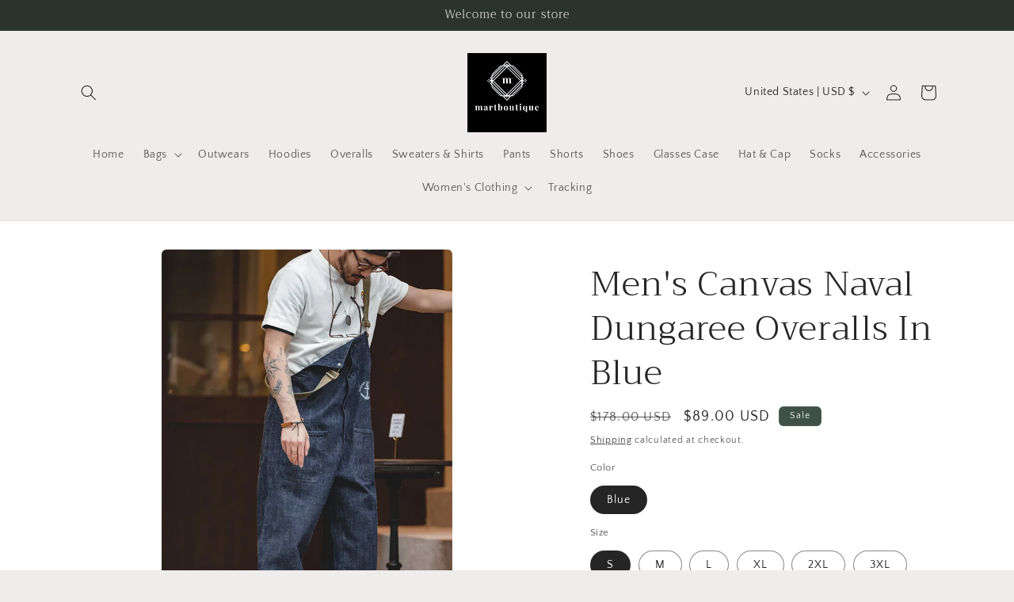

--- FILE ---
content_type: application/javascript
request_url: https://adtool-public-prod-1302967645.cos.ap-hongkong.myqcloud.com/adtool-web-script/v1/AW-612699165-_-bLz2CLqtqcIYEJ2YlKQC/J5oBq_FwlHa82ydiOwB9mBFi6NrV_64ESA6ND3StbAE7rdkv1uTLTUcgXzYrBqOOENiaxsqiHQESm3m5v5zdHuU5VPRiZtggB8eFqX7BC3U=/script.js?shop=zxxlsm.myshopify.com
body_size: 880
content:
(function() {
  var gt = globalThis || window;
  if (!( typeof gt.AD_TOOL_V1_SCRIPTS === 'object' && gt.AD_TOOL_V1_SCRIPTS != null )) {
    gt.AD_TOOL_V1_SCRIPTS = {};
  }
  if ("AW-612699165/bLz2CLqtqcIYEJ2YlKQC" in gt.AD_TOOL_V1_SCRIPTS) {
    return;
  }
  
  gt.AD_TOOL_V1_SCRIPTS["AW-612699165/bLz2CLqtqcIYEJ2YlKQC"] = [{"pixelId":"AW-612699165/bLz2CLqtqcIYEJ2YlKQC","platform":"Google Conversion","eventTypes":["begin_checkout"],"collection":0,"collectionTitle":"all-Main"}];
  
  var s = document.createElement('script');
  s.src = '//growth-static.sinoclick.com/track-code-sdk/sdk/sdk-0.0.1.js';
  s.type = 'text/javascript';
  s.onload = function() {
    var gt = globalThis || window;
    gt._spPixel(gt.AD_TOOL_V1_SCRIPTS["AW-612699165/bLz2CLqtqcIYEJ2YlKQC"]);
  };
  
  var tag = document.getElementsByTagName('script')[0];
  tag.parentNode.insertBefore(s, tag);
})();

--- FILE ---
content_type: application/javascript
request_url: https://adtool-public-prod-1302967645.cos.ap-hongkong.myqcloud.com/adtool-web-script/v1/AW-612699165-_-mfy2CJjL0cEYEJ2YlKQC/qwmfX8ouKy-tREMe8iyele6EOdoRhte_RFJ6YiBFav2fj57WrHuvX7dYjASWm4qNvv1WRzm4QhwD6RUxnbJU0w==/script.js?shop=zxxlsm.myshopify.com
body_size: 874
content:
(function() {
  var gt = globalThis || window;
  if (!( typeof gt.AD_TOOL_V1_SCRIPTS === 'object' && gt.AD_TOOL_V1_SCRIPTS != null )) {
    gt.AD_TOOL_V1_SCRIPTS = {};
  }
  if ("AW-612699165/mfy2CJjL0cEYEJ2YlKQC" in gt.AD_TOOL_V1_SCRIPTS) {
    return;
  }
  
  gt.AD_TOOL_V1_SCRIPTS["AW-612699165/mfy2CJjL0cEYEJ2YlKQC"] = [{"pixelId":"AW-612699165/mfy2CJjL0cEYEJ2YlKQC","platform":"Google Conversion","eventTypes":["purchase"],"collectionTitle":"all-Main","collection":0}];
  
  var s = document.createElement('script');
  s.src = '//growth-static.sinoclick.com/track-code-sdk/sdk/sdk-0.0.1.js';
  s.type = 'text/javascript';
  s.onload = function() {
    var gt = globalThis || window;
    gt._spPixel(gt.AD_TOOL_V1_SCRIPTS["AW-612699165/mfy2CJjL0cEYEJ2YlKQC"]);
  };
  
  var tag = document.getElementsByTagName('script')[0];
  tag.parentNode.insertBefore(s, tag);
})();